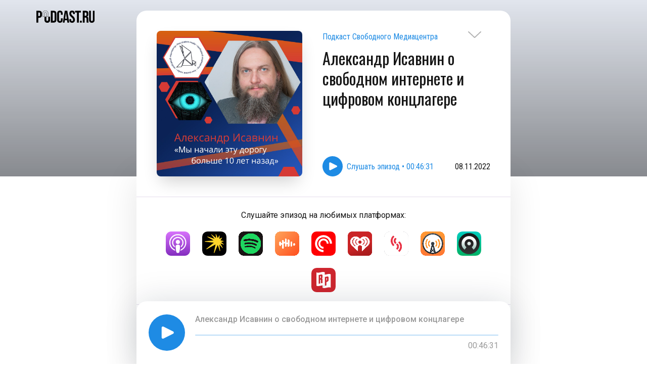

--- FILE ---
content_type: text/html; charset=utf-8
request_url: https://podcast.ru/e/3kC7eboUY5G?a
body_size: 8300
content:
<!doctype html><html lang="en"><head><meta charset="utf-8"/><meta data-rh="true" name="viewport" content="width=device-width, initial-scale=1.0, maximum-scale=1.0, user-scalable=0"/><meta data-rh="true" name="theme-color" content="#E1E5ED" media="(prefers-color-scheme: light)"/><meta data-rh="true" name="theme-color" content="#E1E5ED" media="(prefers-color-scheme: dark)"/><meta data-rh="true" name="description" content="Новый выпуск подкаста Свободного медиацентра с Александром Исавниным — экспертом в области internet governance!  
—Как власть анализирует интернет трафик?
 
—Почему спецслужбы так плохо охраняют данные своих сотрудников?
 
—Как бигтех сотрудничает с российскими властями?
 
—Отключат ли интернет в России?
 
Ответы на эти и другие вопросы слушайте на подкаст-платформах и подписывайтесь на наши соцсети!
 
Подкаст-платформы: https://podcast.ru/1619636618
 
 Наши соцсети: https://taplink.cc/FreeStudentMedia
 
Тайм-коды:
0:30 - Как сегодня контролируется информационная среда в России?
1:50 - Какие методы контроля можно выделить?
5:30 - Как власть анализирует интернет трафик?
13:07 - Доступ в интернет по паспорту: контроль или бизнес?
15:50 - Почему спецслужбы так плохо охраняют данные своих сотрудников?
23:28 - Будут ли сажать за «лайки и комментарии»?
25:25 - Почему в Китае удалось так успешно заместить западные технологии?
30:47 - Может ли Москва собрать данные из других регионов и создать единую систему? 
32:40 - Почему в США цифровые системы лучше контролируется?
33:34 - Как бигтех сотрудничает с российскими властями?
37:27 - Как контролируется пересечение границы РФ?
39:39 - Почему российские военкоматы плохо цифровизированы?
40:13 - Какие механизмы контроля будут применяться в будущем?
44:11 - Как донести важность проблемы цифрового контроля до людей?
 
*Роскомнадзор требует от СМИ называть события в Украине «специальной военной операцией». 
 
*Российские власти внесли оппозиционера Алексея Навального в реестр террористов и экстремистов"/><meta data-rh="true" property="og:title" content="Александр Исавнин о свободном интернете и цифровом концлагере – Подкаст Свободного Медиацентра – Podcast.ru"/><meta data-rh="true" property="og:description" content="Новый выпуск подкаста Свободного медиацентра с Александром Исавниным — экспертом в области internet governance!  
—Как власть анализирует интернет трафик?
 
—Почему спецслужбы так плохо охраняют данные своих сотрудников?
 
—Как бигтех сотрудничает с российскими властями?
 
—Отключат ли интернет в России?
 
Ответы на эти и другие вопросы слушайте на подкаст-платформах и подписывайтесь на наши соцсети!
 
Подкаст-платформы: https://podcast.ru/1619636618
 
 Наши соцсети: https://taplink.cc/FreeStudentMedia
 
Тайм-коды:
0:30 - Как сегодня контролируется информационная среда в России?
1:50 - Какие методы контроля можно выделить?
5:30 - Как власть анализирует интернет трафик?
13:07 - Доступ в интернет по паспорту: контроль или бизнес?
15:50 - Почему спецслужбы так плохо охраняют данные своих сотрудников?
23:28 - Будут ли сажать за «лайки и комментарии»?
25:25 - Почему в Китае удалось так успешно заместить западные технологии?
30:47 - Может ли Москва собрать данные из других регионов и создать единую систему? 
32:40 - Почему в США цифровые системы лучше контролируется?
33:34 - Как бигтех сотрудничает с российскими властями?
37:27 - Как контролируется пересечение границы РФ?
39:39 - Почему российские военкоматы плохо цифровизированы?
40:13 - Какие механизмы контроля будут применяться в будущем?
44:11 - Как донести важность проблемы цифрового контроля до людей?
 
*Роскомнадзор требует от СМИ называть события в Украине «специальной военной операцией». 
 
*Российские власти внесли оппозиционера Алексея Навального в реестр террористов и экстремистов"/><meta data-rh="true" property="og:url" content="https://podcast.ru/e/3kC7eboUY5G"/><meta data-rh="true" property="og:image" content="https://og.podcast.ru/e/3kC7eboUY5G/"/><meta data-rh="true" property="og:site_name" content="Podcast.ru"/><meta data-rh="true" property="og:image:width" content="1200"/><meta data-rh="true" property="og:image:height" content="600"/><meta data-rh="true" name="twitter:card" content="summary_large_image"/><meta data-rh="true" name="twitter:site" content="Podcast.ru"/><meta data-rh="true" name="twitter:creator" content="Podcast.ru"/><meta data-rh="true" name="twitter:title" content="Александр Исавнин о свободном интернете и цифровом концлагере – Подкаст Свободного Медиацентра – Podcast.ru"/><meta data-rh="true" name="twitter:description" content="Новый выпуск подкаста Свободного медиацентра с Александром Исавниным — экспертом в области internet governance!  
—Как власть анализирует интернет трафик?
 
—Почему спецслужбы так плохо охраняют данные своих сотрудников?
 
—Как бигтех сотрудничает с российскими властями?
 
—Отключат ли интернет в России?
 
Ответы на эти и другие вопросы слушайте на подкаст-платформах и подписывайтесь на наши соцсети!
 
Подкаст-платформы: https://podcast.ru/1619636618
 
 Наши соцсети: https://taplink.cc/FreeStudentMedia
 
Тайм-коды:
0:30 - Как сегодня контролируется информационная среда в России?
1:50 - Какие методы контроля можно выделить?
5:30 - Как власть анализирует интернет трафик?
13:07 - Доступ в интернет по паспорту: контроль или бизнес?
15:50 - Почему спецслужбы так плохо охраняют данные своих сотрудников?
23:28 - Будут ли сажать за «лайки и комментарии»?
25:25 - Почему в Китае удалось так успешно заместить западные технологии?
30:47 - Может ли Москва собрать данные из других регионов и создать единую систему? 
32:40 - Почему в США цифровые системы лучше контролируется?
33:34 - Как бигтех сотрудничает с российскими властями?
37:27 - Как контролируется пересечение границы РФ?
39:39 - Почему российские военкоматы плохо цифровизированы?
40:13 - Какие механизмы контроля будут применяться в будущем?
44:11 - Как донести важность проблемы цифрового контроля до людей?
 
*Роскомнадзор требует от СМИ называть события в Украине «специальной военной операцией». 
 
*Российские власти внесли оппозиционера Алексея Навального в реестр террористов и экстремистов"/><meta data-rh="true" name="twitter:image" content="https://og.podcast.ru/e/3kC7eboUY5G/"/><link data-rh="true" rel="icon" href="/favicon.ico"/><link data-rh="true" rel="apple-touch-icon" href="/apple-touch-icon.png"/><link data-rh="true" rel="manifest" href="/manifest.json"/><link data-rh="true" rel="alternate" href="https://pc.st/en/e/3kC7eboUY5G" hrefLang="en"/><link data-rh="true" rel="alternate" href="https://pc.st/fr/e/3kC7eboUY5G" hrefLang="fr"/><link data-rh="true" rel="alternate" href="https://pc.st/es/e/3kC7eboUY5G" hrefLang="es"/><link data-rh="true" rel="alternate" href="https://pc.st/de/e/3kC7eboUY5G" hrefLang="de"/><link data-rh="true" rel="alternate" href="https://pc.st/ru/e/3kC7eboUY5G" hrefLang="ru"/><link data-rh="true" rel="alternate" href="https://pc.st/be/e/3kC7eboUY5G" hrefLang="be"/><link data-rh="true" rel="alternate" href="https://pc.st/uk/e/3kC7eboUY5G" hrefLang="uk"/><link data-rh="true" rel="alternate" href="https://pc.st/kk/e/3kC7eboUY5G" hrefLang="kk"/><link data-rh="true" rel="alternate" href="https://podcast.ru/e/3kC7eboUY5G" hrefLang="ru"/><link data-rh="true" rel="alternate" href="https://podcast.kz/e/3kC7eboUY5G" hrefLang="kk"/><link data-rh="true" rel="alternate" href="https://pc.st/e/3kC7eboUY5G" hrefLang="x-default"/><title data-rh="true">Александр Исавнин о свободном интернете и цифровом концлагере – Подкаст Свободного Медиацентра – Podcast.ru</title><script defer="defer" src="/static/js/main.7257c166.js"></script><link href="/static/css/main.1cda70df.css" rel="stylesheet"></head><body class=""><noscript>You need to enable JavaScript to run this app.</noscript><script>window.__APOLLO_STATE__ = {"Podcast:1619636618":{"__typename":"Podcast","id":1619636618,"slug":"1619636618","title":"Подкаст Свободного Медиацентра","backgroundColor":"#E1E5ED","artwork":"https://is1-ssl.mzstatic.com/image/thumb/Podcasts122/v4/76/4c/d9/764cd992-96a4-ea1e-79f8-14b7d354418b/mza_905573816579968768.jpg/600x600bb.jpg","textColor":"#000000","links":[{"__typename":"Link","href":"https://{domain}/{url}","title":"UNIVERSAL_LINK","img":"/img/soc/podcast-ru.svg"},{"__typename":"Link","href":"https://freeuniversitypodcast.podbean.com","title":"WEBSITE","img":"/img/soc/home.svg"},{"__typename":"Link","href":"https://{domain}/{url}?a","title":"AUTO_LINK","img":"/img/soc/auto-generated.svg"}]},"ROOT_QUERY":{"__typename":"Query","episode({\"slug\":\"3kC7eboUY5G\"})":{"__typename":"Episode","slug":"3kC7eboUY5G","name":"Александр Исавнин о свободном интернете и цифровом концлагере","description":"\u003cp>Новый выпуск подкаста Свободного медиацентра с Александром Исавниным — экспертом в области internet governance!\u003c/p>\n\u003cp> \u003c/p>\n\u003cp>—Как власть анализирует интернет трафик?\u003c/p>\n\u003cp> \u003c/p>\n\u003cp>—Почему спецслужбы так плохо охраняют данные своих сотрудников?\u003c/p>\n\u003cp> \u003c/p>\n\u003cp>—Как бигтех сотрудничает с российскими властями?\u003c/p>\n\u003cp> \u003c/p>\n\u003cp>—Отключат ли интернет в России?\u003c/p>\n\u003cp> \u003c/p>\n\u003cp>Ответы на эти и другие вопросы слушайте на подкаст-платформах и подписывайтесь на наши соцсети!\u003c/p>\n\u003cp> \u003c/p>\n\u003cp>Подкаст-платформы: \u003ca href=\"https://www.youtube.com/redirect?event=video_description&amp;redir_token=[base64]&amp;q=https%3A%2F%2Fpodcast.ru%2F1619636618&amp;v=qPytimCUQc8\" target=\"_blank\" rel=\"noopener nofollow\">https://podcast.ru/1619636618\u003c/a>\u003c/p>\n\u003cp> \u003c/p>\n\u003cp> Наши соцсети: \u003ca href=\"https://www.youtube.com/redirect?event=video_description&amp;redir_token=[base64]&amp;q=https%3A%2F%2Ftaplink.cc%2FFreeStudentMedia&amp;v=qPytimCUQc8\" target=\"_blank\" rel=\"noopener nofollow\">https://taplink.cc/FreeStudentMedia\u003c/a>\u003c/p>\n\u003cp> \u003c/p>\n\u003cp>Тайм-коды:\u003c/p>\n\u003cul>\u003cli>0:30 - Как сегодня контролируется информационная среда в России?\u003c/li>\n\u003cli>1:50 - Какие методы контроля можно выделить?\u003c/li>\n\u003cli>5:30 - Как власть анализирует интернет трафик?\u003c/li>\n\u003cli>13:07 - Доступ в интернет по паспорту: контроль или бизнес?\u003c/li>\n\u003cli>15:50 - Почему спецслужбы так плохо охраняют данные своих сотрудников?\u003c/li>\n\u003cli>23:28 - Будут ли сажать за «лайки и комментарии»?\u003c/li>\n\u003cli>25:25 - Почему в Китае удалось так успешно заместить западные технологии?\u003c/li>\n\u003cli>30:47 - Может ли Москва собрать данные из других регионов и создать единую систему? \u003c/li>\n\u003cli>32:40 - Почему в США цифровые системы лучше контролируется?\u003c/li>\n\u003cli>33:34 - Как бигтех сотрудничает с российскими властями?\u003c/li>\n\u003cli>37:27 - Как контролируется пересечение границы РФ?\u003c/li>\n\u003cli>39:39 - Почему российские военкоматы плохо цифровизированы?\u003c/li>\n\u003cli>40:13 - Какие механизмы контроля будут применяться в будущем?\u003c/li>\n\u003cli>44:11 - Как донести важность проблемы цифрового контроля до людей?\u003c/li>\n\u003c/ul>\n \n*Роскомнадзор требует от СМИ называть события в Украине «специальной военной операцией». \n \n*Российские власти внесли оппозиционера Алексея Навального в реестр террористов и экстремистов\n\u003cp> \u003c/p>\n\u003cp> \u003c/p>","link":"https://freeuniversitypodcast.podbean.com/e/%d0%b0%d0%bb%d0%b5%d0%ba%d1%81%d0%b0%d0%bd%d0%b4%d1%80%d0%b8%d1%81%d0%b0%d0%b2%d0%bd%d0%b8%d0%bd-%d0%be%d1%81%d0%b2%d0%be%d0%b1%d0%be/","trackUrl":"https://mcdn.podbean.com/mf/web/ws86mi/_collect92w7v.mp3","duration":2791,"published":1667934921,"image":"https://pbcdn1.podbean.com/imglogo/ep-logo/pbblog14095176/isavnin_minicover01_67grt4.jpg","summary":"Новый выпуск подкаста Свободного медиацентра с Александром Исавниным — экспертом в области internet governance!\n \n—Как власть анализирует интернет трафик?\n \n—Почему спецслужбы так плохо охраняют данные своих сотрудников?\n \n—Как бигтех сотрудничает с российскими властями?\n \n—Отключат ли интернет в России?\n \nОтветы на эти и другие вопросы слушайте на подкаст-платформах и подписывайтесь на наши соцсети!\n \nПодкаст-платформы: https://podcast.ru/1619636618\n \n Наши соцсети: https://taplink.cc/FreeStudentMedia\n \nТайм-коды:\n0:30 - Как сегодня контролируется информационная среда в России?\n1:50 - Какие методы контроля можно выделить?\n5:30 - Как власть анализирует интернет трафик?\n13:07 - Доступ в интернет по паспорту: контроль или бизнес?\n15:50 - Почему спецслужбы так плохо охраняют данные своих сотрудников?\n23:28 - Будут ли сажать за «лайки и комментарии»?\n25:25 - Почему в Китае удалось так успешно заместить западные технологии?\n30:47 - Может ли Москва собрать данные из других регионов и создать единую систему? \n32:40 - Почему в США цифровые системы лучше контролируется?\n33:34 - Как бигтех сотрудничает с российскими властями?\n37:27 - Как контролируется пересечение границы РФ?\n39:39 - Почему российские военкоматы плохо цифровизированы?\n40:13 - Какие механизмы контроля будут применяться в будущем?\n44:11 - Как донести важность проблемы цифрового контроля до людей?\n \n*Роскомнадзор требует от СМИ называть события в Украине «специальной военной операцией». \n \n*Российские власти внесли оппозиционера Алексея Навального в реестр террористов и экстремистов","ogImage":"og/3kC7eboUY5G.jpg","podcast":{"__ref":"Podcast:1619636618"},"linkBreaker":"https://www.breaker.audio/shows?feed_url=https%3A%2F%2Ffeed.podbean.com%2Ffreeuniversitypodcast%2Ffeed.xml","linkCastbox":"https://castbox.fm/vic/1619636618","linkStitcher":null,"linkSoundstream":"https://soundstream.media/clip/aleksandr-isavnin-o-svobode-interneta-i-tsifrovom-kontslagere","linkSpotify":"https://open.spotify.com/episode/0XtSrgeOceglaBlVMzWDyy","linkCastro":"https://castro.fm/itunes/1619636618","linkItunes":"https://podcasts.apple.com/us/podcast/%D0%B0%D0%BB%D0%B5%D0%BA%D1%81%D0%B0%D0%BD%D0%B4%D1%80-%D0%B8%D1%81%D0%B0%D0%B2%D0%BD%D0%B8%D0%BD-%D0%BE-%D1%81%D0%B2%D0%BE%D0%B1%D0%BE%D0%B4%D0%BD%D0%BE%D0%BC-%D0%B8%D0%BD%D1%82%D0%B5%D1%80%D0%BD%D0%B5%D1%82%D0%B5-%D0%B8-%D1%86%D0%B8%D1%84%D1%80%D0%BE%D0%B2%D0%BE%D0%BC/id1619636618?i=1000585544838&uo=4","linkOvercast":"https://overcast.fm/itunes1619636618","linkIheartradio":"https://www.iheart.com/podcast/96006283/episode/104344860/","linkPocketcasts":"https://pca.st/itunes/1619636618","linkPlayerfm":null,"linkVk":null,"linkRadiopublic":"https://radiopublic.com/https%3A%2F%2Ffeed.podbean.com%2Ffreeuniversitypodcast%2Ffeed.xml","linkYandex":"https://music.yandex.ru/album/22328761/track/108699600","linkSberWeb":null,"linkSberMobile":null,"linkYoutube":null}}};window.__DEFAULT_LANGUAGE__ = 'ru';</script><div id="root" class="mainwrap"><div class="flexible"><div class="flexible" style="filter:none"><div><div class="header podcast-header episode-header" style="padding-bottom:0;background:linear-gradient(180deg, rgba(0, 0, 0, 0) 0%, rgba(0, 0, 0, 0.4) 100%), #E1E5ED"><div class="container"><a style="z-index:100" class="img-btn" href="/1619636618/e/"><svg width="26" height="15" viewBox="0 0 26 15" fill="none"><path opacity="0.3" d="M0.999999 1.981L12.6097 12.9317C12.6587 12.9777 12.7188 13.0146 12.7861 13.0398C12.8533 13.0651 12.9262 13.0781 13 13.0781C13.0738 13.0781 13.1467 13.0651 13.2139 13.0398C13.2812 13.0146 13.3413 12.9777 13.3903 12.9317L25 1.98099" class="arrow-stroke" stroke-width="2" stroke-linecap="round" stroke-linejoin="round"></path></svg></a><a title="Podcast.ru" href="/"><img src="/img/podcast-ru-black.svg" alt="logo" class="podcast-logo" title="Podcast.ru"/></a><div class="episode-header-content"><div class="podcast-info-wrapper"><div class="podcast-img-wrapper"><img src="https://pbcdn1.podbean.com/imglogo/ep-logo/pbblog14095176/isavnin_minicover01_67grt4.jpg" class="podcast-img" alt="podcast" title="Александр Исавнин о свободном интернете и цифровом концлагере"/></div><div class="episode-header-description-wrapper"><div class="episode-header-description"><div class="episode-podcast-link"><a title="Подкаст Свободного Медиацентра" href="/1619636618">Подкаст Свободного Медиацентра</a></div><h1>Александр Исавнин о свободном интернете и цифровом концлагере</h1></div><div class="play-wrapper"><button class="play-episode img-btn"><img src="/img/play.svg" alt="play" width="40" height="40"/><span>Play episode • 00:46:31</span></button><div class="episode-date">08.11.2022</div></div></div></div></div></div></div><div class="container episode-page"><div class="spacer"></div><div class="services-list"><div>Listen to the episode on your favorite platforms:</div><ul><li><a href="https://podcasts.apple.com/us/podcast/%D0%B0%D0%BB%D0%B5%D0%BA%D1%81%D0%B0%D0%BD%D0%B4%D1%80-%D0%B8%D1%81%D0%B0%D0%B2%D0%BD%D0%B8%D0%BD-%D0%BE-%D1%81%D0%B2%D0%BE%D0%B1%D0%BE%D0%B4%D0%BD%D0%BE%D0%BC-%D0%B8%D0%BD%D1%82%D0%B5%D1%80%D0%BD%D0%B5%D1%82%D0%B5-%D0%B8-%D1%86%D0%B8%D1%84%D1%80%D0%BE%D0%B2%D0%BE%D0%BC/id1619636618?i=1000585544838&amp;uo=4" title="Apple Podcasts" target="_blank" rel="noreferrer"><img src="/img/logos/apple-podcasts.svg" alt="Apple Podcasts"/></a></li><li><a href="https://music.yandex.ru/album/22328761/track/108699600" title="Yandex Music" target="_blank" rel="noreferrer"><img src="/img/logos/yandex-music.svg" alt="Yandex Music"/></a></li><li><a href="https://open.spotify.com/episode/0XtSrgeOceglaBlVMzWDyy" title="Spotify" target="_blank" rel="noreferrer"><img src="/img/logos/spotify.png" alt="Spotify"/></a></li><li><a href="https://castbox.fm/vic/1619636618" title="Castbox" target="_blank" rel="noreferrer"><img src="/img/logos/castbox.png" alt="Castbox"/></a></li><li><a href="https://pca.st/itunes/1619636618" title="Pocket Casts" target="_blank" rel="noreferrer"><img src="/img/logos/pocket-casts.svg" alt="Pocket Casts"/></a></li><li><a href="https://www.iheart.com/podcast/96006283/episode/104344860/" title="iHeart" target="_blank" rel="noreferrer"><img src="/img/logos/iheartradio.png" alt="iHeart"/></a></li><li><a href="https://soundstream.media/clip/aleksandr-isavnin-o-svobode-interneta-i-tsifrovom-kontslagere" title="SoundStream" target="_blank" rel="noreferrer"><img src="/img/logos/soundstream.png" alt="SoundStream"/></a></li><li><a href="https://overcast.fm/itunes1619636618" title="Overcast" target="_blank" rel="noreferrer"><img src="/img/logos/overcast.png" alt="Overcast"/></a></li><li><a href="https://castro.fm/itunes/1619636618" title="Castro" target="_blank" rel="noreferrer"><img src="/img/logos/castro.svg" alt="Castro"/></a></li><li><a href="https://radiopublic.com/https%3A%2F%2Ffeed.podbean.com%2Ffreeuniversitypodcast%2Ffeed.xml" title="RadioPublic" target="_blank" rel="noreferrer"><img src="/img/logos/radiopublic.svg" alt="RadioPublic"/></a></li></ul></div><div class="episode-description"><p>Новый выпуск подкаста Свободного медиацентра с Александром Исавниным — экспертом в области internet governance!</p><p> </p><p>—Как власть анализирует интернет трафик?</p><p> </p><p>—Почему спецслужбы так плохо охраняют данные своих сотрудников?</p><p> </p><p>—Как бигтех сотрудничает с российскими властями?</p><p> </p><p>—Отключат ли интернет в России?</p><p> </p><p>Ответы на эти и другие вопросы слушайте на подкаст-платформах и подписывайтесь на наши соцсети!</p><p> </p><p>Подкаст-платформы: <a href="https://www.youtube.com/redirect?event=video_description&amp;redir_token=[base64]&amp;q=https%3A%2F%2Fpodcast.ru%2F1619636618&amp;v=qPytimCUQc8" target="_blank" rel="noopener nofollow">https://podcast.ru/1619636618</a></p><p> </p><p> Наши соцсети: <a href="https://www.youtube.com/redirect?event=video_description&amp;redir_token=[base64]&amp;q=https%3A%2F%2Ftaplink.cc%2FFreeStudentMedia&amp;v=qPytimCUQc8" target="_blank" rel="noopener nofollow">https://taplink.cc/FreeStudentMedia</a></p><p> </p><p>Тайм-коды:</p><ul><li><button class="btn-link">0:30</button> - Как сегодня контролируется информационная среда в России?</li><li><button class="btn-link">1:50</button> - Какие методы контроля можно выделить?</li><li><button class="btn-link">5:30</button> - Как власть анализирует интернет трафик?</li><li><button class="btn-link">13:07</button> - Доступ в интернет по паспорту: контроль или бизнес?</li><li><button class="btn-link">15:50</button> - Почему спецслужбы так плохо охраняют данные своих сотрудников?</li><li><button class="btn-link">23:28</button> - Будут ли сажать за «лайки и комментарии»?</li><li><button class="btn-link">25:25</button> - Почему в Китае удалось так успешно заместить западные технологии?</li><li><button class="btn-link">30:47</button> - Может ли Москва собрать данные из других регионов и создать единую систему? </li><li><button class="btn-link">32:40</button> - Почему в США цифровые системы лучше контролируется?</li><li><button class="btn-link">33:34</button> - Как бигтех сотрудничает с российскими властями?</li><li><button class="btn-link">37:27</button> - Как контролируется пересечение границы РФ?</li><li><button class="btn-link">39:39</button> - Почему российские военкоматы плохо цифровизированы?</li><li><button class="btn-link">40:13</button> - Какие механизмы контроля будут применяться в будущем?</li><li><button class="btn-link">44:11</button> - Как донести важность проблемы цифрового контроля до людей?</li></ul>
 
*Роскомнадзор требует от СМИ называть события в Украине «специальной военной операцией». 
 
*Российские власти внесли оппозиционера Алексея Навального в реестр террористов и экстремистов
<p> </p><p> </p></div><div class="resources"><div class="resource-link"><div class="resource link-content"><img src="/img/soc/podcast-ru.svg" alt="Smart link"/><div class="resource-info"><span>Smart link</span><a href="https://podcast.ru/e/3kC7eboUY5G" title="Smart link" target="_blank" rel="noreferrer">https://podcast.ru/e/3kC7eboUY5G</a></div></div></div><div class="resource-link"><div class="resource link-content"><img src="/img/soc/home.svg" alt="Official site"/><div class="resource-info"><span>Official site</span><a href="https://freeuniversitypodcast.podbean.com" title="Official site" target="_blank" rel="noreferrer">https://freeuniversitypodcast.podbean.com</a></div></div></div><div class="resource-link"><div class="resource link-content"><img src="/img/soc/auto-generated.svg" alt="Auto-open"/><div class="resource-info"><span>Auto-open</span><a href="https://podcast.ru/e/3kC7eboUY5G?a" title="Auto-open" target="_blank" rel="noreferrer">https://podcast.ru/e/3kC7eboUY5G?a</a></div></div></div><div class="resource-link"><div class="resource link-content"><img src="/img/embed-icon-white.svg" alt="Embed Podcast"/><div class="resource-info"><span>Add podcast to the site</span><a href="#" title="Embed Podcast">Embed Podcast</a></div></div></div></div><div></div></div></div><footer class="footer is-covered" style="padding-bottom:48px"><div class="container"><div class="actions"><a href="mailto:mail@pc.st" title="email" target="_blank" rel="noreferrer"><img src="/img/envelope.svg" alt="email" width="40" height="40"/></a><div class="left-actions"><div class="themeChanger"><svg id="svg-auto-dark" viewBox="0 0 24 24"><title>Auto light/dark, in dark mode</title><svg viewBox="0 0 24 24" fill="none" stroke="currentColor" stroke-width="1" stroke-linecap="round" stroke-linejoin="round"><path d="M 8.282 7.007 C 8.385 7.007 8.494 7.007 8.595 7.007 C 5.18 10.184 6.481 15.869 10.942 17.24 C 12.275 17.648 13.706 17.589 15 17.066 C 12.851 22.236 5.91 23.143 2.505 18.696 C -0.897 14.249 1.791 7.786 7.342 7.063 C 7.652 7.021 7.965 7 8.282 7 L 8.282 7.007 Z"></path><line style="opacity:50%" x1="18" y1="3.705" x2="18" y2="2.5"></line><line style="opacity:50%" x1="18" y1="11.295" x2="18" y2="12.5"></line><line style="opacity:50%" x1="15.316" y1="4.816" x2="14.464" y2="3.964"></line><line style="opacity:50%" x1="20.711" y1="10.212" x2="21.563" y2="11.063"></line><line style="opacity:50%" x1="14.205" y1="7.5" x2="13.001" y2="7.5"></line><line style="opacity:50%" x1="21.795" y1="7.5" x2="23" y2="7.5"></line><line style="opacity:50%" x1="15.316" y1="10.184" x2="14.464" y2="11.036"></line><line style="opacity:50%" x1="20.711" y1="4.789" x2="21.563" y2="3.937"></line><circle style="opacity:50%" cx="18" cy="7.5" r="2.169"></circle></svg></svg><svg id="svg-auto-light" viewBox="0 0 24 24"><title>Auto light/dark, in light mode</title><svg viewBox="0 0 24 24" fill="none" stroke="currentColor" stroke-width="1" stroke-linecap="round" stroke-linejoin="round"><path style="opacity:50%" d="M 5.411 14.504 C 5.471 14.504 5.532 14.504 5.591 14.504 C 3.639 16.319 4.383 19.569 6.931 20.352 C 7.693 20.586 8.512 20.551 9.25 20.252 C 8.023 23.207 4.056 23.725 2.11 21.184 C 0.166 18.642 1.702 14.949 4.874 14.536 C 5.051 14.512 5.231 14.5 5.411 14.5 L 5.411 14.504 Z"></path><line x1="14.5" y1="3.25" x2="14.5" y2="1.25"></line><line x1="14.5" y1="15.85" x2="14.5" y2="17.85"></line><line x1="10.044" y1="5.094" x2="8.63" y2="3.68"></line><line x1="19" y1="14.05" x2="20.414" y2="15.464"></line><line x1="8.2" y1="9.55" x2="6.2" y2="9.55"></line><line x1="20.8" y1="9.55" x2="22.8" y2="9.55"></line><line x1="10.044" y1="14.006" x2="8.63" y2="15.42"></line><line x1="19" y1="5.05" x2="20.414" y2="3.636"></line><circle cx="14.5" cy="9.55" r="3.6"></circle></svg></svg><svg id="svg-dark" viewBox="0 0 24 24"><title>Dark mode</title><svg viewBox="0 0 24 24" fill="none" stroke="currentColor" stroke-width="1" stroke-linecap="round" stroke-linejoin="round"><path stroke="none" d="M0 0h24v24H0z" fill="none"></path><path d="M12 3c.132 0 .263 0 .393 0a7.5 7.5 0 0 0 7.92 12.446a9 9 0 1 1 -8.313 -12.454z"></path></svg></svg><svg id="svg-light" viewBox="0 0 24 24"><title>Light mode</title><svg viewBox="0 0 24 24" fill="none" stroke="currentColor" stroke-width="1" stroke-linecap="round" stroke-linejoin="round"><circle cx="12" cy="12" r="5"></circle><line x1="12" y1="1" x2="12" y2="3"></line><line x1="12" y1="21" x2="12" y2="23"></line><line x1="4.22" y1="4.22" x2="5.64" y2="5.64"></line><line x1="18.36" y1="18.36" x2="19.78" y2="19.78"></line><line x1="1" y1="12" x2="3" y2="12"></line><line x1="21" y1="12" x2="23" y2="12"></line><line x1="4.22" y1="19.78" x2="5.64" y2="18.36"></line><line x1="18.36" y1="5.64" x2="19.78" y2="4.22"></line></svg></svg></div><div id="locale"><button class="language"><svg width="32" height="32" viewBox="0 0 32 32" fill="none" xmlns="http://www.w3.org/2000/svg"><path d="M16 31.3599C24.4831 31.3599 31.36 24.483 31.36 15.9999C31.36 7.5168 24.4831 0.639893 16 0.639893C7.51692 0.639893 0.640015 7.5168 0.640015 15.9999C0.640015 24.483 7.51692 31.3599 16 31.3599Z" stroke="#1E8BE4" stroke-miterlimit="10" stroke-linecap="round"></path><path d="M16 31.3599C20.2416 31.3599 23.68 24.483 23.68 15.9999C23.68 7.5168 20.2416 0.639893 16 0.639893C11.7585 0.639893 8.32001 7.5168 8.32001 15.9999C8.32001 24.483 11.7585 31.3599 16 31.3599Z" stroke="#1E8BE4" stroke-miterlimit="10" stroke-linecap="round"></path><path d="M4.07361 25.8804C6.89025 24.1466 11.1866 23.04 16 23.04C20.7475 23.04 24.9914 24.1165 27.8086 25.808" stroke="#1E8BE4" stroke-miterlimit="10"></path><path d="M27.9264 6.12036C25.1098 7.85348 20.8135 8.96004 16 8.96004C11.2532 8.96004 7.00869 7.88356 4.19141 6.19204" stroke="#1E8BE4" stroke-miterlimit="10"></path><path d="M0.640015 16H31.36" stroke="#1E8BE4" stroke-miterlimit="10"></path><path d="M16 0.639893V31.3599" stroke="#1E8BE4" stroke-miterlimit="10"></path></svg>English</button></div></div></div><div><p style="line-height:16px">© 2020–2026 PC.ST</p><div class="developers"><p style="margin-top:0;line-height:16px">Developed by — <a href="https://pkozlov.ru/" target="_blank">Pavel Kozlov</a></p><p style="margin-top:0;line-height:16px">Design by — <a href="https://bonkers.digital/" target="_blank">Bonkers!</a></p></div></div></div></footer></div></div></div><link href="https://fonts.googleapis.com/css2?family=Oswald&family=Roboto+Condensed:wght@400;700&family=Roboto+Mono&family=Roboto:wght@400;500&display=swap" rel="stylesheet">
<script type="text/javascript" >
    (function(m,e,t,r,i,k,a){m[i]=m[i]||function(){(m[i].a=m[i].a||[]).push(arguments)};
        m[i].l=1*new Date();k=e.createElement(t),a=e.getElementsByTagName(t)[0],k.async=1,k.src=r,a.parentNode.insertBefore(k,a)})
    (window, document, "script", "https://mc.yandex.ru/metrika/tag.js", "ym");

    ym(69978835, "init", {
        clickmap:true,
        trackLinks:true,
        accurateTrackBounce:true,
        webvisor:true
    });
</script>
<noscript><div><img src="https://mc.yandex.ru/watch/69978835" style="position:absolute; left:-9999px;" alt="" /></div></noscript>
<script async src="https://www.googletagmanager.com/gtag/js?id=G-SHCH1X6VN3"></script>
<script>
    window.dataLayer = window.dataLayer || [];
    function gtag(){dataLayer.push(arguments);}
    gtag('js', new Date());

    gtag('config', 'G-SHCH1X6VN3');
</script>
</body></html>

--- FILE ---
content_type: image/svg+xml
request_url: https://podcast.ru/img/podcast-ru-black.svg
body_size: 2125
content:
<svg width="116" height="24" viewBox="0 0 116 24" fill="none" xmlns="http://www.w3.org/2000/svg">
<g clip-path="url(#clip0_1597_1775)">
<path d="M12.5583 7.23084L12.5586 7.22242L12.5583 7.214L12.5581 7.20797C12.5554 7.1274 12.5529 7.05422 12.5529 6.97903V5.0237C12.5529 2.38849 14.7111 0.25 17.3789 0.25H18.33C20.9427 0.25 23.0691 2.30103 23.156 4.86069V5.0237V6.98177C23.156 7.05884 23.1534 7.13674 23.1506 7.21645L23.1503 7.22501L23.1506 7.23358L23.1508 7.23976C23.1535 7.32028 23.156 7.39341 23.156 7.46855V8.92069V9.42115V10.4111V10.8733V11.7527H21.2384H19.954V7.68459V7.567V7.3072V7.15132V6.82042V6.6536V6.16955C19.954 6.14946 19.9531 6.13033 19.9524 6.11766L19.9523 6.11592C19.9519 6.10732 19.9516 6.10123 19.9514 6.09639C19.954 6.06236 19.954 6.03082 19.954 6.00891L19.954 6.00547V5.3546C19.954 4.28963 19.082 3.43095 18.012 3.43095H17.6968C16.6269 3.43095 15.7548 4.28963 15.7548 5.3546V6.00547L15.7548 6.00887C15.7548 6.02888 15.7548 6.05689 15.7568 6.08751C15.7548 6.11813 15.7548 6.14614 15.7548 6.16615L15.7548 6.16955V6.6536V6.82042V7.15132V7.3072V7.567V7.68459V11.75H14.4151H12.5529V10.8706V10.4084V9.41841V8.91796V7.46582C12.5529 7.39063 12.5554 7.31745 12.5581 7.23688L12.5583 7.23084Z" stroke="black" stroke-width="0.5"/>
<path d="M16.002 18.9763C16.002 21.7493 18.2746 24 21.0808 24H22.0318C24.8352 24 27.1106 21.7521 27.1106 18.9763V17.021C27.1106 16.9389 27.1078 16.8596 27.1051 16.7776C27.1078 16.6983 27.1106 16.6162 27.1106 16.5342V15.082V14.5816V13.5916V13.1294V12H24.9984H23.4446H23.4086V16.3181V16.4357V16.6955V16.8514V17.1823V17.3491V17.8332C23.4086 17.8605 23.4086 17.8879 23.4059 17.9152C23.4086 17.9426 23.4086 17.9699 23.4086 17.9973V18.6481C23.4086 19.5725 22.6511 20.3218 21.7166 20.3218H21.4015C20.467 20.3218 19.7095 19.5725 19.7095 18.6481V17.9973C19.7095 17.9699 19.7095 17.9426 19.7122 17.9152C19.7122 17.8879 19.7095 17.8605 19.7095 17.8332V17.3491V17.1823V16.8514V16.6955V16.4357V16.3181V12H19.6735H18.175H16.0075V13.1294V13.5916V14.5816V15.082V16.5342C16.0075 16.6162 16.0103 16.6983 16.013 16.7776C16.0103 16.8569 16.0075 16.9389 16.0075 17.021V18.9763H16.002Z" fill="black"/>
<path d="M0 23.6663V0.333588H5.46031C9.13461 0.333588 10.987 2.26704 10.987 6.10114V8.40104C10.987 12.2351 9.13461 14.1686 5.46031 14.1686H3.70748V23.669H0V23.6663ZM3.70748 10.835H5.46031C6.67401 10.835 7.27949 10.236 7.27949 8.63623V5.86595C7.27949 4.26613 6.67401 3.66722 5.46031 3.66722H3.70748V10.835Z" fill="black"/>
<path d="M28.4655 23.6663V0.333588H34.1277C37.802 0.333588 39.6543 2.26704 39.6543 6.10114V17.9015C39.6543 21.7356 37.802 23.669 34.1277 23.669H28.4655V23.6663ZM32.173 20.3327H34.0613C35.3082 20.3327 35.9468 19.5669 35.9468 18.0656V5.93432C35.9468 4.43568 35.3082 3.66722 34.0613 3.66722H32.173V20.3327Z" fill="black"/>
<path d="M41.0339 5.73473C41.0339 2.10027 42.9554 0 46.4942 0C50.0331 0 51.9518 2.10027 51.9518 5.73473V8.20146H48.4461V5.50228C48.4461 4.06928 47.8407 3.33637 46.5938 3.33637C45.3469 3.33637 44.7414 4.06928 44.7414 5.50228V18.536C44.7414 19.969 45.3469 20.6691 46.5938 20.6691C47.8407 20.6691 48.4461 19.969 48.4461 18.536V15.134H51.9518V18.268C51.9518 21.9025 50.0303 24.0027 46.4942 24.0027C42.9554 24.0027 41.0339 21.9025 41.0339 18.268V5.73473Z" fill="black"/>
<path d="M61.2882 23.6663L60.6468 19.0993H56.367L55.7256 23.6663H52.2891L56.132 0.333588H61.1527L64.9957 23.6663H61.2882ZM56.8398 15.9325H60.1768L58.4931 4.16495L56.8398 15.9325Z" fill="black"/>
<path d="M65.1614 18.134V16.7995H68.6671V18.3993C68.6671 19.9006 69.3085 20.6664 70.5886 20.6664C71.9018 20.6664 72.5432 19.9006 72.5432 18.3336C72.5432 17.3655 72.3082 16.5342 71.8354 15.8013C71.3986 15.0684 70.5554 14.1686 69.3085 13.1021C67.7934 11.7675 66.7124 10.5697 66.0738 9.46764C65.4683 8.36828 65.1642 7.16773 65.1642 5.80036C65.1614 2.10027 67.0829 0 70.6881 0C74.2269 0 76.0793 2.10027 76.0793 5.866V6.83409H72.5736V5.63355C72.5736 4.09936 71.9682 3.33364 70.7213 3.33364C69.4744 3.33364 68.833 4.06655 68.833 5.56791C68.833 6.40201 69.068 7.20055 69.5407 7.90064C70.0135 8.60073 70.854 9.50045 72.1009 10.567C73.6519 11.9015 74.7301 13.1349 75.3024 14.2343C75.9079 15.3336 76.212 16.6026 76.212 18.0684C76.212 21.9025 74.2573 24.0027 70.619 24.0027C67.0165 24 65.1614 21.8997 65.1614 18.134Z" fill="black"/>
<path d="M80.326 23.6663V3.66722H76.4498V0.333588H87.9096V3.66722H84.0334V23.6663H80.326Z" fill="black"/>
<path d="M89.7978 20.0072H86.0903V23.6745H89.7978V20.0072Z" fill="black"/>
<path d="M91.8465 23.6663V0.333588H97.3399C101.147 0.333588 102.833 2.06741 102.833 5.69913V7.13213C102.833 9.56604 102.023 11.1002 100.406 11.7319V11.7976C102.057 12.298 102.867 13.9635 102.867 16.731V20.8304C102.867 22.0966 103.002 23.0291 103.27 23.6636H99.4964C99.2614 22.9963 99.1591 22.0309 99.1591 20.7976V16.5314C99.1591 14.3983 98.5536 13.6654 96.834 13.6654H95.5539V23.6663H91.8465ZM95.5539 10.3345H96.9031C98.385 10.3345 99.1259 9.63441 99.1259 7.86777V6.06832C99.1259 4.4685 98.4845 3.66722 97.2376 3.66722H95.5539V10.3345Z" fill="black"/>
<path d="M104.147 0.333588H107.854V18.3992C107.854 19.9006 108.496 20.6663 109.742 20.6663C110.989 20.6663 111.631 19.9006 111.631 18.3992V0.333588H115.203V18.134C115.203 21.8997 113.281 24 109.676 24C106.071 24 104.149 21.8997 104.149 18.134V0.333588H104.147Z" fill="black"/>
</g>
<defs>
<clipPath id="clip0_1597_1775">
<rect width="115.2" height="24" fill="white"/>
</clipPath>
</defs>
</svg>
